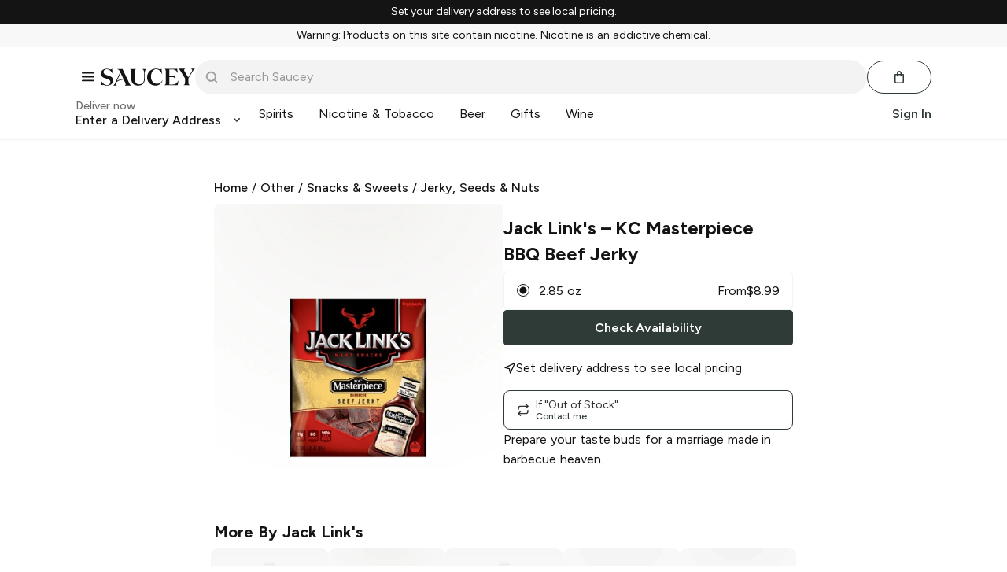

--- FILE ---
content_type: text/javascript; charset=utf-8
request_url: https://app.link/_r?sdk=web2.86.5&branch_key=key_live_icfHx2MTuQRz6knqnYyL6kjevEomXTNh&callback=branch_callback__0
body_size: 70
content:
/**/ typeof branch_callback__0 === 'function' && branch_callback__0("1543748095488439514");